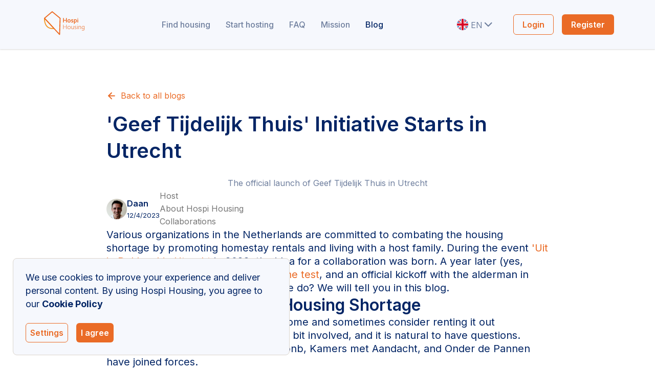

--- FILE ---
content_type: text/html
request_url: https://hospihousing.com/gb/blog/geef-tijdelijk-thuis-initiatief-van-start-in-utrecht
body_size: 685
content:
<!DOCTYPE html>
<html lang="en" style="height: 100%" class="notranslate" translate="no">

<head>
  <meta charset="utf-8" />
  <meta name="google" content="notranslate" />
  <link rel="icon" href="/favicon.ico" />
  <meta name="viewport" content="width=device-width, initial-scale=1" />
  <meta name="theme-color" content="#333333" />
  <title>Platform voor hospitaverhuur & kamerverhuur | Hospi Housing</title>
  <meta name="description" content="Persoonlijk advies en begeleiding bij het verhuren van een kamer in huis. Voor hosts, gastgezinnen en verhuurders geheel gratis." />
  <meta name="keywords" content="Hospitaverhuur, kamerverhuur" />
  <link rel="canonical" href="https://hospihousing.com/nl/" />
  <link rel="alternate" hreflang="nl" href="https://hospihousing.com/nl/" />
  <link rel="alternate" hreflang="en" href="https://hospihousing.com/gb/" />
  <link rel="alternate" hreflang="x-default" href="https://hospihousing.com/nl/" />
  <meta property="og:type" content="website" />
  <meta property="og:title" content="Platform voor hospitaverhuur & kamerverhuur | Hospi Housing" />
  <meta property="og:description" content="Persoonlijk advies en begeleiding bij het verhuren van een kamer in huis. Voor hosts, gastgezinnen en verhuurders geheel gratis." />
  <meta property="og:url" content="https://hospihousing.com/nl/" />
  <link rel="preconnect" href="https://fonts.googleapis.com">
  <link rel="preconnect" href="https://fonts.gstatic.com" crossorigin>
  <link rel="preload" href="https://fonts.googleapis.com/css2?family=Inter:wght@400;500;600;700&display=swap" as="style" onload="this.onload=null;this.rel='stylesheet'">
  <noscript><link rel="stylesheet" href="https://fonts.googleapis.com/css2?family=Inter:wght@400;500;600;700&display=swap"></noscript>
  <script type="text/javascript">
    (function (e, t, o, n, p, r, i) { e.visitorGlobalObjectAlias = n; e[e.visitorGlobalObjectAlias] = e[e.visitorGlobalObjectAlias] || function () { (e[e.visitorGlobalObjectAlias].q = e[e.visitorGlobalObjectAlias].q || []).push(arguments) }; e[e.visitorGlobalObjectAlias].l = (new Date).getTime(); r = t.createElement("script"); r.src = o; r.async = true; i = t.getElementsByTagName("script")[0]; i.parentNode.insertBefore(r, i) })(window, document, "https://diffuser-cdn.app-us1.com/diffuser/diffuser.js", "vgo");
    vgo('setAccount', '66804162');
    vgo('setTrackByDefault', true);
    vgo('process');
  </script>

  <script type="module" crossorigin src="/assets/index-Cr0Gmps0.js"></script>
</head>

<body>
  <noscript>You need to enable JavaScript to run this app.</noscript>
  <div id="root"></div>
</body>

</html>


--- FILE ---
content_type: text/javascript
request_url: https://hospihousing.com/assets/index-BDtXLz6y.js
body_size: 440
content:
import{d as l,j as t}from"./index-Cr0Gmps0.js";const d=l.div.withConfig({displayName:"styles__StyledModal",componentId:"sc-13q7sf3-0"})(["position:fixed;top:0;left:0;width:100%;height:100%;background:rgba(0,0,0,0.7);z-index:60;& > section{position:fixed;background-color:",";border-radius:",";top:50%;left:50%;transform:translate(-50%,-50%);transition:all 0.5s ease;max-height:calc(100vh - 25%);overflow-y:auto;& > button{position:absolute;top:1rem;right:1rem;cursor:pointer;border:none;outline:none;margin:0;padding:0;background:transparent;font-size:13px;width:20px;line-height:20px;font-weight:700;color:",";transition:all 0.3s ease;text-align:center;&:hover{transform:scale(1.2);}}}&.show{display:block;}&.hide{display:none;}"],({theme:o})=>o.colors.bgSecondary,o=>o.theme.sizes.borderRadius,({theme:o})=>o.colors.hardGray),h=({className:o,isCloseButton:i=!0,handleClose:e,isShow:n,children:r})=>{const s=n?"m-modal show":"m-modal hide";return t.jsx(d,{className:`${s} ${o}`,onClick:e,children:t.jsxs("section",{onClick:a=>a.stopPropagation(),children:[r,i&&t.jsx("button",{onClick:e,"aria-label":"Close",children:"✕"})]})})};export{h as default};


--- FILE ---
content_type: text/javascript
request_url: https://hospihousing.com/assets/Back-DCePIjnO.js
body_size: 273
content:
import{j as o}from"./index-Cr0Gmps0.js";const s=o.jsxs("svg",{width:"20",height:"21",viewBox:"0 0 20 21",fill:"none",xmlns:"http://www.w3.org/2000/svg",children:[o.jsx("path",{d:"M15.834 10.5H4.16732",stroke:"#EA6B26",strokeWidth:"2",strokeLinecap:"round",strokeLinejoin:"round"}),o.jsx("path",{d:"M10 4.66669L4.16667 10.5L10 16.3334",stroke:"#EA6B26",strokeWidth:"2",strokeLinecap:"round",strokeLinejoin:"round"})]});export{s as I};


--- FILE ---
content_type: text/javascript
request_url: https://hospihousing.com/assets/index-H2oSTAK2.js
body_size: 6213
content:
import{bH as pe,bI as he,bJ as be,bK as X,bL as fe,a as s,bM as Q,bN as I,bO as K,bP as xe,bQ as ye,bR as Ce,bS as ve,bT as we,bU as Se,bV as Y,bW as je,d as m,bX as Te,bb as M,u as P,j as r,bG as _,b4 as Be,bn as Ne,bY as S,a8 as w,aa as $e,y as Ae,b5 as Ee}from"./index-Cr0Gmps0.js";import{I as Ie}from"./Back-DCePIjnO.js";import{F as _e,V as ze,J as Me,M as Pe,D as Oe}from"./Flavia-Cwdmh6H-.js";import{S as V}from"./index-Bo-SARWP.js";const ke=e=>{const{paddingXXS:n,lineWidth:t,tagPaddingHorizontal:a,componentCls:l,calc:c}=e,o=c(a).sub(t).equal(),f=c(n).sub(t).equal();return{[l]:Object.assign(Object.assign({},fe(e)),{display:"inline-block",height:"auto",marginInlineEnd:e.marginXS,paddingInline:o,fontSize:e.tagFontSize,lineHeight:e.tagLineHeight,whiteSpace:"nowrap",background:e.defaultBg,border:`${X(e.lineWidth)} ${e.lineType} ${e.colorBorder}`,borderRadius:e.borderRadiusSM,opacity:1,transition:`all ${e.motionDurationMid}`,textAlign:"start",position:"relative",[`&${l}-rtl`]:{direction:"rtl"},"&, a, a:hover":{color:e.defaultColor},[`${l}-close-icon`]:{marginInlineStart:f,fontSize:e.tagIconSize,color:e.colorIcon,cursor:"pointer",transition:`all ${e.motionDurationMid}`,"&:hover":{color:e.colorTextHeading}},[`&${l}-has-color`]:{borderColor:"transparent",[`&, a, a:hover, ${e.iconCls}-close, ${e.iconCls}-close:hover`]:{color:e.colorTextLightSolid}},"&-checkable":{backgroundColor:"transparent",borderColor:"transparent",cursor:"pointer",[`&:not(${l}-checkable-checked):hover`]:{color:e.colorPrimary,backgroundColor:e.colorFillSecondary},"&:active, &-checked":{color:e.colorTextLightSolid},"&-checked":{backgroundColor:e.colorPrimary,"&:hover":{backgroundColor:e.colorPrimaryHover}},"&:active":{backgroundColor:e.colorPrimaryActive}},"&-hidden":{display:"none"},[`> ${e.iconCls} + span, > span + ${e.iconCls}`]:{marginInlineStart:o}}),[`${l}-borderless`]:{borderColor:"transparent",background:e.tagBorderlessBg}}},O=e=>{const{lineWidth:n,fontSizeIcon:t,calc:a}=e,l=e.fontSizeSM;return be(e,{tagFontSize:l,tagLineHeight:X(a(e.lineHeightSM).mul(l).equal()),tagIconSize:a(t).sub(a(n).mul(2)).equal(),tagPaddingHorizontal:8,tagBorderlessBg:e.defaultBg})},k=e=>({defaultBg:new he(e.colorFillQuaternary).onBackground(e.colorBgContainer).toHexString(),defaultColor:e.colorText}),W=pe("Tag",e=>{const n=O(e);return ke(n)},k);var De=function(e,n){var t={};for(var a in e)Object.prototype.hasOwnProperty.call(e,a)&&n.indexOf(a)<0&&(t[a]=e[a]);if(e!=null&&typeof Object.getOwnPropertySymbols=="function")for(var l=0,a=Object.getOwnPropertySymbols(e);l<a.length;l++)n.indexOf(a[l])<0&&Object.prototype.propertyIsEnumerable.call(e,a[l])&&(t[a[l]]=e[a[l]]);return t};const Fe=s.forwardRef((e,n)=>{const{prefixCls:t,style:a,className:l,checked:c,children:o,icon:f,onChange:g,onClick:u}=e,x=De(e,["prefixCls","style","className","checked","children","icon","onChange","onClick"]),{getPrefixCls:h,tag:p}=s.useContext(Q),C=T=>{g?.(!c),u?.(T)},i=h("tag",t),[d,N,j]=W(i),$=I(i,`${i}-checkable`,{[`${i}-checkable-checked`]:c},p?.className,l,N,j);return d(s.createElement("span",Object.assign({},x,{ref:n,style:Object.assign(Object.assign({},a),p?.style),className:$,onClick:C}),f,s.createElement("span",null,o)))}),Le=e=>xe(e,(n,{textColor:t,lightBorderColor:a,lightColor:l,darkColor:c})=>({[`${e.componentCls}${e.componentCls}-${n}`]:{color:t,background:l,borderColor:a,"&-inverse":{color:e.colorTextLightSolid,background:c,borderColor:c},[`&${e.componentCls}-borderless`]:{borderColor:"transparent"}}})),Ge=K(["Tag","preset"],e=>{const n=O(e);return Le(n)},k);function Re(e){return typeof e!="string"?e:e.charAt(0).toUpperCase()+e.slice(1)}const B=(e,n,t)=>{const a=Re(t);return{[`${e.componentCls}${e.componentCls}-${n}`]:{color:e[`color${t}`],background:e[`color${a}Bg`],borderColor:e[`color${a}Border`],[`&${e.componentCls}-borderless`]:{borderColor:"transparent"}}}},He=K(["Tag","status"],e=>{const n=O(e);return[B(n,"success","Success"),B(n,"processing","Info"),B(n,"error","Error"),B(n,"warning","Warning")]},k);var Ye=function(e,n){var t={};for(var a in e)Object.prototype.hasOwnProperty.call(e,a)&&n.indexOf(a)<0&&(t[a]=e[a]);if(e!=null&&typeof Object.getOwnPropertySymbols=="function")for(var l=0,a=Object.getOwnPropertySymbols(e);l<a.length;l++)n.indexOf(a[l])<0&&Object.prototype.propertyIsEnumerable.call(e,a[l])&&(t[a[l]]=e[a[l]]);return t};const Ue=s.forwardRef((e,n)=>{const{prefixCls:t,className:a,rootClassName:l,style:c,children:o,icon:f,color:g,onClose:u,bordered:x=!0,visible:h}=e,p=Ye(e,["prefixCls","className","rootClassName","style","children","icon","color","onClose","bordered","visible"]),{getPrefixCls:C,direction:i,tag:d}=s.useContext(Q),[N,j]=s.useState(!0),$=ye(p,["closeIcon","closable"]);s.useEffect(()=>{h!==void 0&&j(h)},[h]);const T=Ce(g),F=ve(g),A=T||F,ae=Object.assign(Object.assign({backgroundColor:g&&!A?g:void 0},d?.style),c),b=C("tag",t),[se,le,ie]=W(b),ce=I(b,d?.className,{[`${b}-${g}`]:A,[`${b}-has-color`]:g&&!A,[`${b}-hidden`]:!N,[`${b}-rtl`]:i==="rtl",[`${b}-borderless`]:!x},a,l,le,ie),L=v=>{v.stopPropagation(),u?.(v),!v.defaultPrevented&&j(!1)},[,de]=we(Y(e),Y(d),{closable:!1,closeIconRender:v=>{const ue=s.createElement("span",{className:`${b}-close-icon`,onClick:L},v);return Se(v,ue,y=>({onClick:H=>{var E;(E=y?.onClick)===null||E===void 0||E.call(y,H),L(H)},className:I(y?.className,`${b}-close-icon`)}))}}),ge=typeof p.onClick=="function"||o&&o.type==="a",G=f||null,me=G?s.createElement(s.Fragment,null,G,o&&s.createElement("span",null,o)):o,R=s.createElement("span",Object.assign({},$,{ref:n,className:ce,style:ae}),me,de,T&&s.createElement(Ge,{key:"preset",prefixCls:b}),F&&s.createElement(He,{key:"status",prefixCls:b}));return se(ge?s.createElement(je,{component:"Tag"},R):R)}),D=Ue;D.CheckableTag=Fe;const Je=m.h1.withConfig({displayName:"styles__PostTitle",componentId:"sc-13c41nz-0"})(["font-weight:600;font-size:40px;line-height:0.5em;color:#032565;text-align:left;margin-top:0.5em;"]),Xe=m.div.withConfig({displayName:"styles__BlogBackDiv",componentId:"sc-13c41nz-1"})(["display:flex;justify-items:flex-start;width:100%;& > a{color:",";font-size:16px;line-height:3px;&:hover{color:",";& > svg path{stroke:",";transition:0.3s all ease;}}& > svg{transition:0.3s all ease;margin-right:8px;vertical-align:text-bottom;position:relative;top:0.05em;}}"],e=>e.theme.colors.primary,e=>e.theme.colors.fourtly,e=>e.theme.colors.fourtly),Qe=m(M).withConfig({displayName:"styles__CardBlogDiv",componentId:"sc-13c41nz-2"})(["transition:0.3s background-color;cursor:pointer;flex:1 1 30%;padding:1em;border-radius:6px;display:flex;flex-direction:column;text-decoration:none;color:inherit;& > img{min-width:15em;aspect-ratio:4/3;object-fit:cover;width:100%;border-radius:",";}& > span{display:block;margin:1em 0 0.5em 0;",";font-weight:600;@media ","{font-weight:600;}}& > p{margin:0.5em 0 1em 0;flex:1;}&:hover{background:#f6f8fd;}"],e=>e.theme.sizes.borderRadius,Te,e=>e.theme.media.phone),Ke=m.section.withConfig({displayName:"styles__PostBlogSection",componentId:"sc-13c41nz-3"})(["display:flex;flex-direction:column;align-items:center;gap:24px;max-width:",";color:",";padding:1rem;& > img{width:100%;}& > div > img{width:100%;object-fit:cover;margin:12px 0 0;justify-self:center;}& > div > span{color:",";}& > a{justify-self:start;font-size:",";font-weight:",";color:",";&:hover{color:",";}}strong{font-weight:",";}& > p{width:100%;text-align:left;font-size:",";& > a{color:",";}}& > h2{width:100%;margin:0 0.5em 0 0.5em;}& > h3{width:100%;color:",";font-size:24px;font-weight:",";}& > ul{font-size:",";& > li{margin-left:1em;margin-top:1em;}}@media ","{& > p{font-size:1rem;}& > ul{font-size:1rem;}}"],e=>e.theme.sizes.maxWidthMainWindow,e=>e.theme.colors.text,e=>e.theme.colors.textDimmed,e=>e.theme.font.sizeTitle,e=>e.theme.font.weightBold,e=>e.theme.colors.text,e=>e.theme.colors.primary,e=>e.theme.font.weightMedium,e=>e.theme.font.sizeSubTitle,e=>e.theme.colors.primary,e=>e.theme.colors.text,e=>e.theme.font.weightMedium,e=>e.theme.font.sizeSubTitle,({theme:e})=>e.media.phone),Ve=m.div.withConfig({displayName:"styles__NotFoundSection",componentId:"sc-1v206hi-0"})(["display:flex;flex-direction:column;align-items:center;justify-content:center;text-align:center;gap:1.5em;padding:0 20px;"]),We=()=>{const{t:e,i18n:n}=P("notfound");return r.jsx(_,{children:r.jsxs(Ve,{children:[r.jsx("h1",{children:e("title")}),r.jsx("h2",{children:e("sub")}),r.jsx(M,{to:`/${n.language}/`,children:r.jsx(Be,{children:e("buttonText")})},Ne)]})})},qe="/assets/Britt-ebckRK11.webp",Ze="/assets/Pavla-DtBPu79S.webp",et="/assets/Mykolas-GRjY9lst.webp",tt="/assets/Vincent-BbKJllq6.webp",ot="/assets/Job-s4Q4mnsS.webp",q="[data-uri]",U="https://4h1pawbyy5.execute-api.eu-west-1.amazonaws.com/prod/",J={list:async e=>fetch(U+"blog/public/list",{mode:"cors",method:"POST",credentials:"same-origin",headers:{"Content-Type":"application/json"},body:JSON.stringify({start_key:e.start_key,amount:e.amount??9,tags:e.tags,query:e.query})}).then(async n=>n.ok?await n.json():null),get:async e=>fetch(U+"blog/public/post/"+e,{mode:"cors",method:"GET",credentials:"same-origin"}).then(async n=>n.ok?await n.json():null)},nt=e=>{if(e){const n=new DOMParser().parseFromString(e,"text/html");return Z(n.body)}else return[]},Z=e=>{if(e.nodeType===Node.TEXT_NODE)return e.textContent;if(e.nodeType!==Node.ELEMENT_NODE)return null;const n=Array.from(e.childNodes).map(t=>Z(t)).flat();switch(e.nodeName){case"BODY":return n;case"BR":return s.createElement("br",{},null);case"P":return s.createElement("p",{},n);case"H3":return s.createElement("h3",{},n);case"H2":return s.createElement("h2",{},n);case"H1":return s.createElement("h1",{},n);case"UL":return s.createElement("ul",{},n);case"LI":return s.createElement("li",{},n);case"HR":return s.createElement("hr",{},null);case"IMG":return s.createElement("div",{},[s.createElement("img",{src:e.getAttribute("src")},null),s.createElement("span",{},e.getAttribute("data-caption"))]);case"A":return s.createElement("a",{href:e.getAttribute("href")},n);case"B":return s.createElement("strong",{},n);case"STRONG":return s.createElement("strong",{},n);default:return n}},z="https://hospihousing-blog-images-prod.s3.eu-west-1.amazonaws.com/",ee={Britt:qe,Daan:Oe,Maurits:Pe,Pavla:Ze,Joost:Me,Vera:ze,Vincent:tt,Job:ot,Flavia:_e,Mykolas:et},rt=m.div.withConfig({displayName:"CardBlog__AuthDiv",componentId:"sc-ea635a-0"})(["display:flex;justify-content:space-between;align-items:center;margin-top:auto;font-weight:",";"],e=>e.theme.font.weightMedium),at=m.div.withConfig({displayName:"CardBlog__MoreBox",componentId:"sc-ea635a-1"})(["padding:1em;margin-top:2.5em;width:100%;border-radius:12px;background-color:",";"],e=>e.theme.colors.bgSecondary),st=m.div.withConfig({displayName:"CardBlog__MoreBoxPosts",componentId:"sc-ea635a-2"})(["display:flex;justify-content:space-between;margin-top:auto;width:100%;flex-wrap:wrap;"]),lt=m.span.withConfig({displayName:"CardBlog__Title",componentId:"sc-ea635a-3"})(["margin:0.5em 0 0.5em 0 !important;"]),te=m.img.withConfig({displayName:"CardBlog__Image",componentId:"sc-ea635a-4"})(["margin-bottom:0.5em;"]),oe=m.div.withConfig({displayName:"CardBlog__AuthorInfo",componentId:"sc-ea635a-5"})(["display:flex;align-items:center;gap:0.5em;& > div{color:",";display:flex;flex-direction:column;align-items:flex-start;& > strong{display:block;}& > small{display:block;font-weight:",";}}"],e=>e.theme.colors.text,e=>e.theme.font.weightNormal),it=m.div.withConfig({displayName:"CardBlog__PostTitleDiv",componentId:"sc-ea635a-6"})(["width:100%;display:flex;align-items:center;flex-direction:row;gap:1em;"]),ct=m.p.withConfig({displayName:"CardBlog__Excerpt",componentId:"sc-ea635a-7"})(["font-size:1em !important;overflow:hidden;text-overflow:ellipsis;position:relative;max-height:6.5em;display:-webkit-box;-webkit-line-clamp:5;line-clamp:5;-webkit-box-orient:vertical;"]),ne=m.img.withConfig({displayName:"CardBlog__AuthorImage",componentId:"sc-ea635a-8"})(["width:40px;height:40px;border-radius:50%;aspect-ratio:1/1;object-fit:cover;"]),re=({keyPost:e,idx:n,post:t,showExcerpt:a=!0})=>{const{t:l,i18n:c}=P("blog"),o=s.useMemo(()=>ee[t.authors[0].split(" ")[0]],[t]),f=s.useMemo(()=>{const u=["gb","nl"].includes(c.language)?c.language:"nl",x=t.slug[u]??t.slug.nl??t.slug.gb??e;return`/${u}${S.slice(5)}/${e}/${x}`},[c.language,e,t.slug.gb,t.slug.nl]);return r.jsxs(Qe,{to:f,children:[r.jsx(te,{src:z+t.cover_image,alt:t.cover_image_caption[c.language],loading:n>5?"lazy":"eager"}),r.jsx(V,{size:[0,"small"],wrap:!0,children:t.tags.map(g=>r.jsx(D,{bordered:!1,style:{backgroundColor:w.colors.blogTags,color:w.colors.midGrey,borderColor:w.colors.blogTags,borderRadius:"50px"},children:l(`blog.tags.${g}`)},g))}),r.jsx(lt,{children:t.title[c.language]}),a&&r.jsx(ct,{children:t.excerpt[c.language]}),r.jsx(rt,{children:r.jsx(oe,{children:t.authors.length>=1&&r.jsxs(r.Fragment,{children:[r.jsx(ne,{src:o||q,alt:t.authors[0]}),r.jsxs("div",{children:[r.jsx("strong",{children:t.authors[0].split(" ")[0]})," ",r.jsx("small",{children:t.published_at?new Date(t.published_at).toLocaleDateString():""})]})]})})})]})},dt=()=>{const{id:e}=$e(),{t:n,i18n:t}=P("blog"),a=Ae(),[l,c]=s.useState([]),[o,f]=s.useState(),[g,u]=s.useState(!0);s.useEffect(()=>{o&&J.list({tags:[o.tags[0]],amount:4}).then(i=>{i&&c(i.data.filter(d=>d.post_id!==o.post_id).slice(0,3))})},[o]),s.useEffect(()=>{u(!0),J.get(e).then(i=>{if(i&&"redirect"in i){const d=i;d.redirect&&a(`/${t.language}${S.slice(5)}/${d.post_id}/${d.slug}`)}else i&&f(i);u(!1)})},[e]),s.useEffect(()=>{o&&a(`/${t.language}${S.slice(5)}/${e}/${o.slug[t.language]}`,{replace:!0})},[t.language]);const x=s.useMemo(()=>o&&ee[o.authors[0].split(" ")[0]],[o]),h=S.slice(5),p=s.useMemo(()=>{if(!(!o||typeof window>"u"))return`${window.location.origin}/${t.language}${h}/${o.post_id}/${o.slug[t.language]}`},[o,t.language,h]),C=s.useMemo(()=>{if(!o||typeof window>"u")return{nl:void 0,gb:void 0};const i=window.location.origin;return{nl:`${i}/nl${h}/${o.post_id}/${o.slug.nl}`,gb:`${i}/gb${h}/${o.post_id}/${o.slug.gb}`}},[o,h]);return!o&&!g?r.jsx(We,{}):!o&&g?r.jsx(_,{}):r.jsxs(_,{children:[r.jsx(Ee,{title:o?.title[t.language],description:o?.excerpt[t.language],keywords:o?.keywords?.length?o.keywords.join(", "):void 0,canonicallink:p,nllink:C.nl,gblink:C.gb,ogType:"article",ogTitle:o?.title[t.language],ogDescription:o?.excerpt[t.language],ogUrl:p,ogImage:o?`${z}${o.cover_image}`:void 0}),r.jsxs(Ke,{children:[r.jsx(Xe,{children:r.jsx(M,{to:`/${t.language}${S.slice(5)}`,children:r.jsxs(r.Fragment,{children:[Ie,n("blog.backToAll")]})})}),r.jsx(Je,{children:o?.title[t.language]}),r.jsxs("div",{children:[r.jsx(te,{src:o?z+o?.cover_image:"",alt:""}),r.jsx("span",{children:o?.cover_image_caption[t.language]})]}),r.jsxs(it,{children:[r.jsx(oe,{children:o&&o.authors.length>=1&&r.jsxs(r.Fragment,{children:[r.jsx(ne,{src:x||q,alt:o.authors[0]}),r.jsxs("div",{children:[r.jsx("strong",{children:o.authors[0].split(" ")[0]})," ",r.jsx("small",{children:o.published_at?new Date(o.published_at).toLocaleDateString():""})]})]})}),r.jsx(V,{size:[0,"small"],wrap:!0,children:o&&o.tags.map(i=>r.jsx(D,{bordered:!1,style:{backgroundColor:w.colors.blogTags,color:w.colors.midGrey,borderColor:w.colors.blogTags,borderRadius:"50px"},children:n(`blog.tags.${i}`)},i))})]}),nt(o?.body[t.language]),r.jsxs(at,{children:[r.jsx("h3",{children:n("blog.similarPosts")}),r.jsx(st,{children:l.map((i,d)=>r.jsx(re,{keyPost:i.post_id,idx:d,post:i,showExcerpt:!1},`${i.post_id??"post"}-${d}`))})]})]})]})},ht=Object.freeze(Object.defineProperty({__proto__:null,CardBlog:re,default:dt},Symbol.toStringTag,{value:"Module"}));export{J as B,re as C,ht as i};


--- FILE ---
content_type: text/javascript
request_url: https://hospihousing.com/assets/index-Bo-SARWP.js
body_size: 1633
content:
import{bH as A,et as k,a0 as N,bM as ee,ep as te,bN as $,a as r,bJ as ae,eu as se,dU as ne,ev as re}from"./index-Cr0Gmps0.js";function R(e){return["small","middle","large"].includes(e)}function V(e){return e?typeof e=="number"&&!Number.isNaN(e):!1}const le=e=>{const{componentCls:a,borderRadius:s,paddingSM:t,colorBorder:n,paddingXS:l,fontSizeLG:p,fontSizeSM:m,borderRadiusLG:u,borderRadiusSM:o,colorBgContainerDisabled:i,lineWidth:d}=e;return{[a]:[{display:"inline-flex",alignItems:"center",gap:0,paddingInline:t,margin:0,background:i,borderWidth:d,borderStyle:"solid",borderColor:n,borderRadius:s,"&-large":{fontSize:p,borderRadius:u},"&-small":{paddingInline:l,borderRadius:o,fontSize:m},"&-compact-last-item":{borderEndStartRadius:0,borderStartStartRadius:0},"&-compact-first-item":{borderEndEndRadius:0,borderStartEndRadius:0},"&-compact-item:not(:first-child):not(:last-child)":{borderRadius:0},"&-compact-item:not(:last-child)":{borderInlineEndWidth:0}},k(e,{focus:!1})]}},oe=A(["Space","Addon"],e=>[le(e)]);var ie=function(e,a){var s={};for(var t in e)Object.prototype.hasOwnProperty.call(e,t)&&a.indexOf(t)<0&&(s[t]=e[t]);if(e!=null&&typeof Object.getOwnPropertySymbols=="function")for(var n=0,t=Object.getOwnPropertySymbols(e);n<t.length;n++)a.indexOf(t[n])<0&&Object.prototype.propertyIsEnumerable.call(e,t[n])&&(s[t[n]]=e[t[n]]);return s};const ce=N.forwardRef((e,a)=>{const{className:s,children:t,style:n,prefixCls:l}=e,p=ie(e,["className","children","style","prefixCls"]),{getPrefixCls:m,direction:u}=N.useContext(ee),o=m("space-addon",l),[i,d,O]=oe(o),{compactItemClassnames:I,compactSize:g}=te(o,u),S=$(o,d,I,O,{[`${o}-${g}`]:g},s);return i(N.createElement("div",Object.assign({ref:a,className:S,style:n},p),t))}),L=N.createContext({latestIndex:0}),de=L.Provider,pe=({className:e,index:a,children:s,split:t,style:n})=>{const{latestIndex:l}=r.useContext(L);return s==null?null:r.createElement(r.Fragment,null,r.createElement("div",{className:e,style:n},s),a<l&&t&&r.createElement("span",{className:`${e}-split`},t))},me=e=>{const{componentCls:a,antCls:s}=e;return{[a]:{display:"inline-flex","&-rtl":{direction:"rtl"},"&-vertical":{flexDirection:"column"},"&-align":{flexDirection:"column","&-center":{alignItems:"center"},"&-start":{alignItems:"flex-start"},"&-end":{alignItems:"flex-end"},"&-baseline":{alignItems:"baseline"}},[`${a}-item:empty`]:{display:"none"},[`${a}-item > ${s}-badge-not-a-wrapper:only-child`]:{display:"block"}}}},ue=e=>{const{componentCls:a}=e;return{[a]:{"&-gap-row-small":{rowGap:e.spaceGapSmallSize},"&-gap-row-middle":{rowGap:e.spaceGapMiddleSize},"&-gap-row-large":{rowGap:e.spaceGapLargeSize},"&-gap-col-small":{columnGap:e.spaceGapSmallSize},"&-gap-col-middle":{columnGap:e.spaceGapMiddleSize},"&-gap-col-large":{columnGap:e.spaceGapLargeSize}}}},fe=A("Space",e=>{const a=ae(e,{spaceGapSmallSize:e.paddingXS,spaceGapMiddleSize:e.padding,spaceGapLargeSize:e.paddingLG});return[me(a),ue(a)]},()=>({}),{resetStyle:!1});var ge=function(e,a){var s={};for(var t in e)Object.prototype.hasOwnProperty.call(e,t)&&a.indexOf(t)<0&&(s[t]=e[t]);if(e!=null&&typeof Object.getOwnPropertySymbols=="function")for(var n=0,t=Object.getOwnPropertySymbols(e);n<t.length;n++)a.indexOf(t[n])<0&&Object.prototype.propertyIsEnumerable.call(e,t[n])&&(s[t[n]]=e[t[n]]);return s};const Se=r.forwardRef((e,a)=>{var s;const{getPrefixCls:t,direction:n,size:l,className:p,style:m,classNames:u,styles:o}=se("space"),{size:i=l??"small",align:d,className:O,rootClassName:I,children:g,direction:S="horizontal",prefixCls:_,split:H,style:W,wrap:D=!1,classNames:w,styles:G}=e,B=ge(e,["size","align","className","rootClassName","children","direction","prefixCls","split","style","wrap","classNames","styles"]),[y,b]=Array.isArray(i)?i:[i,i],h=R(b),P=R(y),X=V(b),F=V(y),C=ne(g,{keepEmpty:!0}),E=d===void 0&&S==="horizontal"?"center":d,c=t("space",_),[J,T,U]=fe(c),q=$(c,p,T,`${c}-${S}`,{[`${c}-rtl`]:n==="rtl",[`${c}-align-${E}`]:E,[`${c}-gap-row-${b}`]:h,[`${c}-gap-col-${y}`]:P},O,I,U),j=$(`${c}-item`,(s=w?.item)!==null&&s!==void 0?s:u.item),K=Object.assign(Object.assign({},o.item),G?.item),Q=C.map((f,z)=>{const v=f?.key||`${j}-${z}`;return r.createElement(pe,{className:j,key:v,index:z,split:H,style:K},f)}),Y=r.useMemo(()=>({latestIndex:C.reduce((z,v,Z)=>v!=null?Z:z,0)}),[C]);if(C.length===0)return null;const x={};return D&&(x.flexWrap="wrap"),!P&&F&&(x.columnGap=y),!h&&X&&(x.rowGap=b),J(r.createElement("div",Object.assign({ref:a,className:q,style:Object.assign(Object.assign(Object.assign({},x),m),W)},B),r.createElement(de,{value:Y},Q)))}),M=Se;M.Compact=re;M.Addon=ce;export{M as S};


--- FILE ---
content_type: application/javascript
request_url: https://prism.app-us1.com/?a=66804162&u=https%3A%2F%2Fhospihousing.com%2Fgb%2Fblog%2Fgeef-tijdelijk-thuis-initiatief-van-start-in-utrecht
body_size: 122
content:
window.visitorGlobalObject=window.visitorGlobalObject||window.prismGlobalObject;window.visitorGlobalObject.setVisitorId('be30449d-438d-40f2-bebd-6b6018b29fd9', '66804162');window.visitorGlobalObject.setWhitelistedServices('tracking', '66804162');

--- FILE ---
content_type: text/javascript
request_url: https://hospihousing.com/assets/Flavia-Cwdmh6H-.js
body_size: 52
content:
const s="/assets/Daan-Do-KWBWk.webp",a="/assets/Maurits-Qwr9-ER5.webp",t="/assets/Joost-CJ-te54W.webp",e="/assets/Vera-WvIVVtle.webp",o="/assets/Flavia--WwmONBD.webp";export{s as D,o as F,t as J,a as M,e as V};
